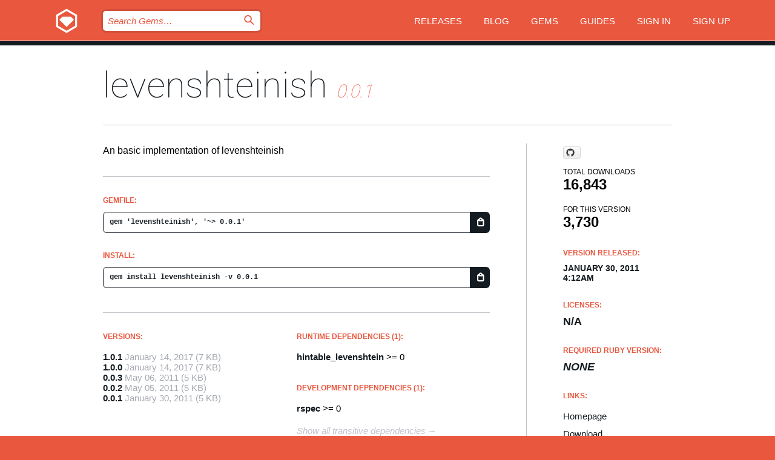

--- FILE ---
content_type: text/html; charset=utf-8
request_url: https://rubygems.org/gems/levenshteinish/versions/0.0.1
body_size: 5069
content:
<!DOCTYPE html>
<html lang="en">
  <head>
    <title>levenshteinish | RubyGems.org | your community gem host</title>
    <meta charset="UTF-8">
    <meta content="width=device-width, initial-scale=1, maximum-scale=1, user-scalable=0" name="viewport">
    <meta name="google-site-verification" content="AuesbWQ9MCDMmC1lbDlw25RJzyqWOcDYpuaCjgPxEZY" />
    <link rel="apple-touch-icon" href="/apple-touch-icons/apple-touch-icon.png" />
      <link rel="apple-touch-icon" sizes="57x57" href="/apple-touch-icons/apple-touch-icon-57x57.png" />
      <link rel="apple-touch-icon" sizes="72x72" href="/apple-touch-icons/apple-touch-icon-72x72.png" />
      <link rel="apple-touch-icon" sizes="76x76" href="/apple-touch-icons/apple-touch-icon-76x76.png" />
      <link rel="apple-touch-icon" sizes="114x114" href="/apple-touch-icons/apple-touch-icon-114x114.png" />
      <link rel="apple-touch-icon" sizes="120x120" href="/apple-touch-icons/apple-touch-icon-120x120.png" />
      <link rel="apple-touch-icon" sizes="144x144" href="/apple-touch-icons/apple-touch-icon-144x144.png" />
      <link rel="apple-touch-icon" sizes="152x152" href="/apple-touch-icons/apple-touch-icon-152x152.png" />
      <link rel="apple-touch-icon" sizes="180x180" href="/apple-touch-icons/apple-touch-icon-180x180.png" />
    <link rel="mask-icon" href="/rubygems_logo.svg" color="#e9573f">
    <link rel="fluid-icon" href="/fluid-icon.png"/>
    <link rel="search" type="application/opensearchdescription+xml" title="RubyGems.org" href="/opensearch.xml">
    <link rel="shortcut icon" href="/favicon.ico" type="image/x-icon">
    <link rel="stylesheet" href="/assets/application-fda27980.css" />
    <link href="https://fonts.gstatic.com" rel="preconnect" crossorigin>
    <link href='https://fonts.googleapis.com/css?family=Roboto:100&amp;subset=greek,latin,cyrillic,latin-ext' rel='stylesheet' type='text/css'>
    
<link rel="alternate" type="application/atom+xml" href="https://feeds.feedburner.com/gemcutter-latest" title="RubyGems.org | Latest Gems">

    <meta name="csrf-param" content="authenticity_token" />
<meta name="csrf-token" content="P2iRuPxOtiPY3HaUhoxD5EAdQWrgNPCOiPw5sFKjRE1WNc83pcnVt4TRB6BpOQh7RXeeLHp_KyI7qWbiva2X9g" />
      <link rel="alternate" type="application/atom+xml" title="levenshteinish Version Feed" href="/gems/levenshteinish/versions.atom" />
    <!-- canonical url -->
    <link rel="canonical" href="https://rubygems.org/gems/levenshteinish/versions/0.0.1" />
    <!-- alternative language versions url -->
      <link rel="alternate" hreflang="en" href="https://rubygems.org/gems/levenshteinish/versions/0.0.1?locale=en" />
      <link rel="alternate" hreflang="nl" href="https://rubygems.org/gems/levenshteinish/versions/0.0.1?locale=nl" />
      <link rel="alternate" hreflang="zh-CN" href="https://rubygems.org/gems/levenshteinish/versions/0.0.1?locale=zh-CN" />
      <link rel="alternate" hreflang="zh-TW" href="https://rubygems.org/gems/levenshteinish/versions/0.0.1?locale=zh-TW" />
      <link rel="alternate" hreflang="pt-BR" href="https://rubygems.org/gems/levenshteinish/versions/0.0.1?locale=pt-BR" />
      <link rel="alternate" hreflang="fr" href="https://rubygems.org/gems/levenshteinish/versions/0.0.1?locale=fr" />
      <link rel="alternate" hreflang="es" href="https://rubygems.org/gems/levenshteinish/versions/0.0.1?locale=es" />
      <link rel="alternate" hreflang="de" href="https://rubygems.org/gems/levenshteinish/versions/0.0.1?locale=de" />
      <link rel="alternate" hreflang="ja" href="https://rubygems.org/gems/levenshteinish/versions/0.0.1?locale=ja" />
    <!-- unmatched alternative language fallback -->
    <link rel="alternate" hreflang="x-default" href="https://rubygems.org/gems/levenshteinish/versions/0.0.1" />

    <script type="importmap" data-turbo-track="reload">{
  "imports": {
    "jquery": "/assets/jquery-15a62848.js",
    "@rails/ujs": "/assets/@rails--ujs-2089e246.js",
    "application": "/assets/application-ae34b86d.js",
    "@hotwired/turbo-rails": "/assets/turbo.min-ad2c7b86.js",
    "@hotwired/stimulus": "/assets/@hotwired--stimulus-132cbc23.js",
    "@hotwired/stimulus-loading": "/assets/stimulus-loading-1fc53fe7.js",
    "@stimulus-components/clipboard": "/assets/@stimulus-components--clipboard-d9c44ea9.js",
    "@stimulus-components/dialog": "/assets/@stimulus-components--dialog-74866932.js",
    "@stimulus-components/reveal": "/assets/@stimulus-components--reveal-77f6cb39.js",
    "@stimulus-components/checkbox-select-all": "/assets/@stimulus-components--checkbox-select-all-e7db6a97.js",
    "github-buttons": "/assets/github-buttons-3337d207.js",
    "webauthn-json": "/assets/webauthn-json-74adc0e8.js",
    "avo.custom": "/assets/avo.custom-4b185d31.js",
    "stimulus-rails-nested-form": "/assets/stimulus-rails-nested-form-3f712873.js",
    "local-time": "/assets/local-time-a331fc59.js",
    "src/oidc_api_key_role_form": "/assets/src/oidc_api_key_role_form-223a59d4.js",
    "src/pages": "/assets/src/pages-64095f36.js",
    "src/transitive_dependencies": "/assets/src/transitive_dependencies-9280dc42.js",
    "src/webauthn": "/assets/src/webauthn-a8b5ca04.js",
    "controllers/application": "/assets/controllers/application-e33ffaa8.js",
    "controllers/autocomplete_controller": "/assets/controllers/autocomplete_controller-e9f78a76.js",
    "controllers/counter_controller": "/assets/controllers/counter_controller-b739ef1d.js",
    "controllers/dialog_controller": "/assets/controllers/dialog_controller-c788489b.js",
    "controllers/dropdown_controller": "/assets/controllers/dropdown_controller-baaf189b.js",
    "controllers/dump_controller": "/assets/controllers/dump_controller-5d671745.js",
    "controllers/exclusive_checkbox_controller": "/assets/controllers/exclusive_checkbox_controller-c624394a.js",
    "controllers/gem_scope_controller": "/assets/controllers/gem_scope_controller-9c330c45.js",
    "controllers": "/assets/controllers/index-236ab973.js",
    "controllers/nav_controller": "/assets/controllers/nav_controller-8f4ea870.js",
    "controllers/onboarding_name_controller": "/assets/controllers/onboarding_name_controller-a65c65ec.js",
    "controllers/radio_reveal_controller": "/assets/controllers/radio_reveal_controller-41774e15.js",
    "controllers/recovery_controller": "/assets/controllers/recovery_controller-b051251b.js",
    "controllers/reveal_controller": "/assets/controllers/reveal_controller-a90af4d9.js",
    "controllers/reveal_search_controller": "/assets/controllers/reveal_search_controller-8dc44279.js",
    "controllers/scroll_controller": "/assets/controllers/scroll_controller-07f12b0d.js",
    "controllers/search_controller": "/assets/controllers/search_controller-79d09057.js",
    "controllers/stats_controller": "/assets/controllers/stats_controller-5bae7b7f.js"
  }
}</script>
<link rel="modulepreload" href="/assets/jquery-15a62848.js" nonce="95ff828b1e36724cc9f915afad958b36">
<link rel="modulepreload" href="/assets/@rails--ujs-2089e246.js" nonce="95ff828b1e36724cc9f915afad958b36">
<link rel="modulepreload" href="/assets/application-ae34b86d.js" nonce="95ff828b1e36724cc9f915afad958b36">
<link rel="modulepreload" href="/assets/turbo.min-ad2c7b86.js" nonce="95ff828b1e36724cc9f915afad958b36">
<link rel="modulepreload" href="/assets/@hotwired--stimulus-132cbc23.js" nonce="95ff828b1e36724cc9f915afad958b36">
<link rel="modulepreload" href="/assets/stimulus-loading-1fc53fe7.js" nonce="95ff828b1e36724cc9f915afad958b36">
<link rel="modulepreload" href="/assets/@stimulus-components--clipboard-d9c44ea9.js" nonce="95ff828b1e36724cc9f915afad958b36">
<link rel="modulepreload" href="/assets/@stimulus-components--dialog-74866932.js" nonce="95ff828b1e36724cc9f915afad958b36">
<link rel="modulepreload" href="/assets/@stimulus-components--reveal-77f6cb39.js" nonce="95ff828b1e36724cc9f915afad958b36">
<link rel="modulepreload" href="/assets/@stimulus-components--checkbox-select-all-e7db6a97.js" nonce="95ff828b1e36724cc9f915afad958b36">
<link rel="modulepreload" href="/assets/github-buttons-3337d207.js" nonce="95ff828b1e36724cc9f915afad958b36">
<link rel="modulepreload" href="/assets/webauthn-json-74adc0e8.js" nonce="95ff828b1e36724cc9f915afad958b36">
<link rel="modulepreload" href="/assets/local-time-a331fc59.js" nonce="95ff828b1e36724cc9f915afad958b36">
<link rel="modulepreload" href="/assets/src/oidc_api_key_role_form-223a59d4.js" nonce="95ff828b1e36724cc9f915afad958b36">
<link rel="modulepreload" href="/assets/src/pages-64095f36.js" nonce="95ff828b1e36724cc9f915afad958b36">
<link rel="modulepreload" href="/assets/src/transitive_dependencies-9280dc42.js" nonce="95ff828b1e36724cc9f915afad958b36">
<link rel="modulepreload" href="/assets/src/webauthn-a8b5ca04.js" nonce="95ff828b1e36724cc9f915afad958b36">
<link rel="modulepreload" href="/assets/controllers/application-e33ffaa8.js" nonce="95ff828b1e36724cc9f915afad958b36">
<link rel="modulepreload" href="/assets/controllers/autocomplete_controller-e9f78a76.js" nonce="95ff828b1e36724cc9f915afad958b36">
<link rel="modulepreload" href="/assets/controllers/counter_controller-b739ef1d.js" nonce="95ff828b1e36724cc9f915afad958b36">
<link rel="modulepreload" href="/assets/controllers/dialog_controller-c788489b.js" nonce="95ff828b1e36724cc9f915afad958b36">
<link rel="modulepreload" href="/assets/controllers/dropdown_controller-baaf189b.js" nonce="95ff828b1e36724cc9f915afad958b36">
<link rel="modulepreload" href="/assets/controllers/dump_controller-5d671745.js" nonce="95ff828b1e36724cc9f915afad958b36">
<link rel="modulepreload" href="/assets/controllers/exclusive_checkbox_controller-c624394a.js" nonce="95ff828b1e36724cc9f915afad958b36">
<link rel="modulepreload" href="/assets/controllers/gem_scope_controller-9c330c45.js" nonce="95ff828b1e36724cc9f915afad958b36">
<link rel="modulepreload" href="/assets/controllers/index-236ab973.js" nonce="95ff828b1e36724cc9f915afad958b36">
<link rel="modulepreload" href="/assets/controllers/nav_controller-8f4ea870.js" nonce="95ff828b1e36724cc9f915afad958b36">
<link rel="modulepreload" href="/assets/controllers/onboarding_name_controller-a65c65ec.js" nonce="95ff828b1e36724cc9f915afad958b36">
<link rel="modulepreload" href="/assets/controllers/radio_reveal_controller-41774e15.js" nonce="95ff828b1e36724cc9f915afad958b36">
<link rel="modulepreload" href="/assets/controllers/recovery_controller-b051251b.js" nonce="95ff828b1e36724cc9f915afad958b36">
<link rel="modulepreload" href="/assets/controllers/reveal_controller-a90af4d9.js" nonce="95ff828b1e36724cc9f915afad958b36">
<link rel="modulepreload" href="/assets/controllers/reveal_search_controller-8dc44279.js" nonce="95ff828b1e36724cc9f915afad958b36">
<link rel="modulepreload" href="/assets/controllers/scroll_controller-07f12b0d.js" nonce="95ff828b1e36724cc9f915afad958b36">
<link rel="modulepreload" href="/assets/controllers/search_controller-79d09057.js" nonce="95ff828b1e36724cc9f915afad958b36">
<link rel="modulepreload" href="/assets/controllers/stats_controller-5bae7b7f.js" nonce="95ff828b1e36724cc9f915afad958b36">
<script type="module" nonce="95ff828b1e36724cc9f915afad958b36">import "application"</script>
  </head>

  <body class="" data-controller="nav" data-nav-expanded-class="mobile-nav-is-expanded">
    <!-- Top banner -->

    <!-- Policies acknowledgment banner -->
    

    <header class="header header--interior" data-nav-target="header collapse">
      <div class="l-wrap--header">
        <a title="RubyGems" class="header__logo-wrap" data-nav-target="logo" href="/">
          <span class="header__logo" data-icon="⬡">⬢</span>
          <span class="t-hidden">RubyGems</span>
</a>        <a class="header__club-sandwich" href="#" data-action="nav#toggle focusin->nav#focus mousedown->nav#mouseDown click@window->nav#hide">
          <span class="t-hidden">Navigation menu</span>
        </a>

        <div class="header__nav-links-wrap">
          <div class="header__search-wrap" role="search">
  <form data-controller="autocomplete" data-autocomplete-selected-class="selected" action="/search" accept-charset="UTF-8" method="get">
    <input type="search" name="query" id="query" placeholder="Search Gems&hellip;" class="header__search" autocomplete="off" aria-autocomplete="list" data-autocomplete-target="query" data-action="autocomplete#suggest keydown.down-&gt;autocomplete#next keydown.up-&gt;autocomplete#prev keydown.esc-&gt;autocomplete#hide keydown.enter-&gt;autocomplete#clear click@window-&gt;autocomplete#hide focus-&gt;autocomplete#suggest blur-&gt;autocomplete#hide" data-nav-target="search" />

    <ul class="suggest-list" role="listbox" data-autocomplete-target="suggestions"></ul>

    <template id="suggestion" data-autocomplete-target="template">
      <li class="menu-item" role="option" tabindex="-1" data-autocomplete-target="item" data-action="click->autocomplete#choose mouseover->autocomplete#highlight"></li>
    </template>

    <label id="querylabel" for="query">
      <span class="t-hidden">Search Gems&hellip;</span>
</label>
    <input type="submit" value="⌕" id="search_submit" class="header__search__icon" aria-labelledby="querylabel" data-disable-with="⌕" />

</form></div>


          <nav class="header__nav-links" data-controller="dropdown">

            <a class="header__nav-link " href="https://rubygems.org/releases">Releases</a>
            <a class="header__nav-link" href="https://blog.rubygems.org">Blog</a>

              <a class="header__nav-link" href="/gems">Gems</a>

            <a class="header__nav-link" href="https://guides.rubygems.org">Guides</a>

              <a class="header__nav-link " href="/sign_in">Sign in</a>
                <a class="header__nav-link " href="/sign_up">Sign up</a>
          </nav>
        </div>
      </div>
    </header>



    <main class="main--interior" data-nav-target="collapse">
        <div class="l-wrap--b">
            <h1 class="t-display page__heading">
              <a class="t-link--black" href="/gems/levenshteinish">levenshteinish</a>

                <i class="page__subheading">0.0.1</i>
            </h1>
          
          


<div class="l-overflow">
  <div class="l-colspan--l colspan--l--has-border">
      <div class="gem__intro">
        <div id="markup" class="gem__desc">
          <p>An basic implementation of levenshteinish</p>
        </div>
      </div>

      <div class="gem__install">
        <h2 class="gem__ruby-version__heading t-list__heading">
          Gemfile:
          <div class="gem__code-wrap" data-controller="clipboard" data-clipboard-success-content-value="✔"><input type="text" name="gemfile_text" id="gemfile_text" value="gem &#39;levenshteinish&#39;, &#39;~&gt; 0.0.1&#39;" class="gem__code" readonly="readonly" data-clipboard-target="source" /><span class="gem__code__icon" title="Copy to clipboard" data-action="click-&gt;clipboard#copy" data-clipboard-target="button">=</span></div>
        </h2>
        <h2 class="gem__ruby-version__heading t-list__heading">
          install:
          <div class="gem__code-wrap" data-controller="clipboard" data-clipboard-success-content-value="✔"><input type="text" name="install_text" id="install_text" value="gem install levenshteinish -v 0.0.1" class="gem__code" readonly="readonly" data-clipboard-target="source" /><span class="gem__code__icon" title="Copy to clipboard" data-action="click-&gt;clipboard#copy" data-clipboard-target="button">=</span></div>
        </h2>
      </div>

      <div class="l-half--l">
        <div class="versions">
          <h3 class="t-list__heading">Versions:</h3>
          <ol class="gem__versions t-list__items">
            <li class="gem__version-wrap">
  <a class="t-list__item" href="/gems/levenshteinish/versions/1.0.1">1.0.1</a>
  <small class="gem__version__date">January 14, 2017</small>

  <span class="gem__version__date">(7 KB)</span>
</li>
<li class="gem__version-wrap">
  <a class="t-list__item" href="/gems/levenshteinish/versions/1.0.0">1.0.0</a>
  <small class="gem__version__date">January 14, 2017</small>

  <span class="gem__version__date">(7 KB)</span>
</li>
<li class="gem__version-wrap">
  <a class="t-list__item" href="/gems/levenshteinish/versions/0.0.3">0.0.3</a>
  <small class="gem__version__date">May 06, 2011</small>

  <span class="gem__version__date">(5 KB)</span>
</li>
<li class="gem__version-wrap">
  <a class="t-list__item" href="/gems/levenshteinish/versions/0.0.2">0.0.2</a>
  <small class="gem__version__date">May 05, 2011</small>

  <span class="gem__version__date">(5 KB)</span>
</li>
<li class="gem__version-wrap">
  <a class="t-list__item" href="/gems/levenshteinish/versions/0.0.1">0.0.1</a>
  <small class="gem__version__date">January 30, 2011</small>

  <span class="gem__version__date">(5 KB)</span>
</li>

          </ol>
        </div>
      </div>

    <div class = "l-half--l">
        <div class="dependencies gem__dependencies" id="runtime_dependencies">
    <h3 class="t-list__heading">Runtime Dependencies (1):</h3>
    <div class="t-list__items">
          <div class="gem__requirement-wrap">
            <a class="t-list__item" href="/gems/hintable_levenshtein"><strong>hintable_levenshtein</strong></a>
            &gt;= 0
          </div>
    </div>
  </div>

        <div class="dependencies gem__dependencies" id="development_dependencies">
    <h3 class="t-list__heading">Development Dependencies (1):</h3>
    <div class="t-list__items">
          <div class="gem__requirement-wrap">
            <a class="t-list__item" href="/gems/rspec"><strong>rspec</strong></a>
            &gt;= 0
          </div>
    </div>
  </div>

        <div class="dependencies_list">
          <a class="gem__see-all-versions t-link--gray t-link--has-arrow push--s" href="/gems/levenshteinish/versions/0.0.1/dependencies">Show all transitive dependencies</a>
        </div>
    </div>


    <div class="gem__members">

    <h3 class="t-list__heading">Owners:</h3>
    <div class="gem__users">
      <a alt="oleander" title="oleander" href="/profiles/oleander"><img id="gravatar-48444" width="48" height="48" src="/users/48444/avatar.jpeg?size=48&amp;theme=light" /></a>
    </div>




    <h3 class="t-list__heading">Authors:</h3>
    <ul class="t-list__items">
      <li class="t-list__item">
        <p>Linus Oleander</p>
      </li>
    </ul>

    <h3 class="t-list__heading">SHA 256 checksum:</h3>
    <div class="gem__code-wrap" data-controller="clipboard" data-clipboard-success-content-value="✔"><input type="text" name="gem_sha_256_checksum" id="gem_sha_256_checksum" value="54a67db9d2763d0d13684756b71f8fba4876b31084358a8de869fe17084a76ba" class="gem__code" readonly="readonly" data-clipboard-target="source" /><span class="gem__code__icon" title="Copy to clipboard" data-action="click-&gt;clipboard#copy" data-clipboard-target="button">=</span></div>


</div>

    <div class="gem__navigation">

    <a class="gem__next__version" href="/gems/levenshteinish/versions/0.0.2">Next version →</a>
</div>

  </div>

  <div class="gem__aside l-col--r--pad">
    <span class="github-btn" data-user="oleander" data-repo="levenshteinish" data-type="star" data-count="true" data-size="large">
  <a class="gh-btn" href="#" rel="noopener noreferrer" target="_blank">
    <span class="gh-ico" aria-hidden="true"></span>
    <span class="gh-text"></span>
  </a>
  <a class="gh-count" href="#" rel="noopener noreferrer" target="_blank" aria-hidden="true"></a>
</span>
  <div class="gem__downloads-wrap" data-href="/api/v1/downloads/levenshteinish-0.0.1.json">
    <h2 class="gem__downloads__heading t-text--s">
      Total downloads
      <span class="gem__downloads">16,843</span>
    </h2>
    <h2 class="gem__downloads__heading t-text--s">
      For this version
      <span class="gem__downloads">3,730</span>
    </h2>
  </div>

  <h2 class="gem__ruby-version__heading t-list__heading">
    Version Released:
    <span class="gem__rubygem-version-age">
      <p><time datetime="2011-01-30T04:12:15Z" data-local="time-ago">January 30, 2011  4:12am</time></p>
    </span>
  </h2>

  <h2 class="gem__ruby-version__heading t-list__heading">
    Licenses:
    <span class="gem__ruby-version">
      <p>N/A</p>
    </span>
  </h2>
  <h2 class="gem__ruby-version__heading t-list__heading">
    Required Ruby Version:
    <i class="gem__ruby-version">
        None
    </i>
  </h2>
  <h3 class="t-list__heading">Links:</h3>
  <div class="t-list__items">
      <a rel="nofollow" class="gem__link t-list__item" id="home" href="https://github.com/oleander/levenshteinish">Homepage</a>
      <a rel="nofollow" class="gem__link t-list__item" id="download" href="/downloads/levenshteinish-0.0.1.gem">Download</a>
    <a class="gem__link t-list__item" href="https://my.diffend.io/gems/levenshteinish/prev/0.0.1">Review changes</a>
    <a class="gem__link t-list__item" id="badge" href="https://badge.fury.io/rb/levenshteinish/install">Badge</a>
    <a class="toggler gem__link t-list__item" id="subscribe" href="/sign_in">Subscribe</a>
    <a class="gem__link t-list__item" id="rss" href="/gems/levenshteinish/versions.atom">RSS</a>
    <a class="gem__link t-list__item" href="mailto:support@rubygems.org?subject=Reporting Abuse on levenshteinish">Report abuse</a>
    <a rel="nofollow" class="gem__link t-list__item" id="reverse_dependencies" href="/gems/levenshteinish/reverse_dependencies">Reverse dependencies</a>
    
    
    
    
    
  </div>
</div>

</div>

        </div>
    </main>

    <footer class="footer" data-nav-target="collapse">
      <div class="l-wrap--footer">
        <div class="l-overflow">
          <div class="nav--v l-col--r--pad">
            <a class="nav--v__link--footer" href="https://status.rubygems.org">Status</a>
            <a class="nav--v__link--footer" href="https://uptime.rubygems.org">Uptime</a>
            <a class="nav--v__link--footer" href="https://github.com/rubygems/rubygems.org">Code</a>
            <a class="nav--v__link--footer" href="/pages/data">Data</a>
            <a class="nav--v__link--footer" href="/stats">Stats</a>
            <a class="nav--v__link--footer" href="https://guides.rubygems.org/contributing/">Contribute</a>
              <a class="nav--v__link--footer" href="/pages/about">About</a>
            <a class="nav--v__link--footer" href="mailto:support@rubygems.org">Help</a>
            <a class="nav--v__link--footer" href="https://guides.rubygems.org/rubygems-org-api">API</a>
            <a class="nav--v__link--footer" href="/policies">Policies</a>
            <a class="nav--v__link--footer" href="/pages/supporters">Support Us</a>
              <a class="nav--v__link--footer" href="/pages/security">Security</a>
          </div>
          <div class="l-colspan--l colspan--l--has-border">
            <div class="footer__about">
              <p>
                RubyGems.org is the Ruby community&rsquo;s gem hosting service. Instantly <a href="https://guides.rubygems.org/publishing/">publish your gems</a> and then <a href="https://guides.rubygems.org/command-reference/#gem-install">install them</a>. Use <a href="https://guides.rubygems.org/rubygems-org-api/">the API</a> to find out more about <a href="/gems">available gems</a>. <a href="https://guides.rubygems.org/contributing/">Become a contributor</a> and improve the site yourself.
              </p>
              <p>
                The RubyGems.org website and service are maintained and operated by Ruby Central’s <a href="https://rubycentral.org/open-source/">Open Source Program</a> and the RubyGems team. It is funded by the greater Ruby community through support from sponsors, members, and infrastructure donations. <b>If you build with Ruby and believe in our mission, you can join us in keeping RubyGems.org, RubyGems, and Bundler secure and sustainable for years to come by contributing <a href="/pages/supporters">here</a></b>.
              </p>
            </div>
          </div>
        </div>
      </div>
      <div class="footer__sponsors">
        <a class="footer__sponsor footer__sponsor__ruby_central" href="https://rubycentral.org/open-source/" target="_blank" rel="noopener">
          Operated by
          <span class="t-hidden">Ruby Central</span>
        </a>
        <a class="footer__sponsor footer__sponsor__dockyard" href="https://dockyard.com/ruby-on-rails-consulting" target="_blank" rel="noopener">
          Designed by
          <span class="t-hidden">DockYard</span>
        </a>
        <a class="footer__sponsor footer__sponsor__aws" href="https://aws.amazon.com/" target="_blank" rel="noopener">
          Hosted by
          <span class="t-hidden">AWS</span>
        </a>
        <a class="footer__sponsor footer__sponsor__dnsimple" href="https://dnsimple.link/resolving-rubygems" target="_blank" rel="noopener">
          Resolved with
          <span class="t-hidden">DNSimple</span>
        </a>
        <a class="footer__sponsor footer__sponsor__datadog" href="https://www.datadoghq.com/" target="_blank" rel="noopener">
          Monitored by
          <span class="t-hidden">Datadog</span>
        </a>
        <a class="footer__sponsor footer__sponsor__fastly" href="https://www.fastly.com/customers/ruby-central" target="_blank" rel="noopener">
          Gems served by
          <span class="t-hidden">Fastly</span>
        </a>
        <a class="footer__sponsor footer__sponsor__honeybadger" href="https://www.honeybadger.io/" target="_blank" rel="noopener">
          Monitored by
          <span class="t-hidden">Honeybadger</span>
        </a>
        <a class="footer__sponsor footer__sponsor__mend" href="https://mend.io/" target="_blank" rel="noopener">
          Secured by
          <span class="t-hidden">Mend.io</span>
        </a>
      </div>
      <div class="footer__language_selector">
          <div class="footer__language">
            <a class="nav--v__link--footer" href="/gems/levenshteinish/versions/0.0.1?locale=en">English</a>
          </div>
          <div class="footer__language">
            <a class="nav--v__link--footer" href="/gems/levenshteinish/versions/0.0.1?locale=nl">Nederlands</a>
          </div>
          <div class="footer__language">
            <a class="nav--v__link--footer" href="/gems/levenshteinish/versions/0.0.1?locale=zh-CN">简体中文</a>
          </div>
          <div class="footer__language">
            <a class="nav--v__link--footer" href="/gems/levenshteinish/versions/0.0.1?locale=zh-TW">正體中文</a>
          </div>
          <div class="footer__language">
            <a class="nav--v__link--footer" href="/gems/levenshteinish/versions/0.0.1?locale=pt-BR">Português do Brasil</a>
          </div>
          <div class="footer__language">
            <a class="nav--v__link--footer" href="/gems/levenshteinish/versions/0.0.1?locale=fr">Français</a>
          </div>
          <div class="footer__language">
            <a class="nav--v__link--footer" href="/gems/levenshteinish/versions/0.0.1?locale=es">Español</a>
          </div>
          <div class="footer__language">
            <a class="nav--v__link--footer" href="/gems/levenshteinish/versions/0.0.1?locale=de">Deutsch</a>
          </div>
          <div class="footer__language">
            <a class="nav--v__link--footer" href="/gems/levenshteinish/versions/0.0.1?locale=ja">日本語</a>
          </div>
      </div>
    </footer>
    
    <script type="text/javascript" defer src="https://www.fastly-insights.com/insights.js?k=3e63c3cd-fc37-4b19-80b9-65ce64af060a"></script>
  </body>
</html>
